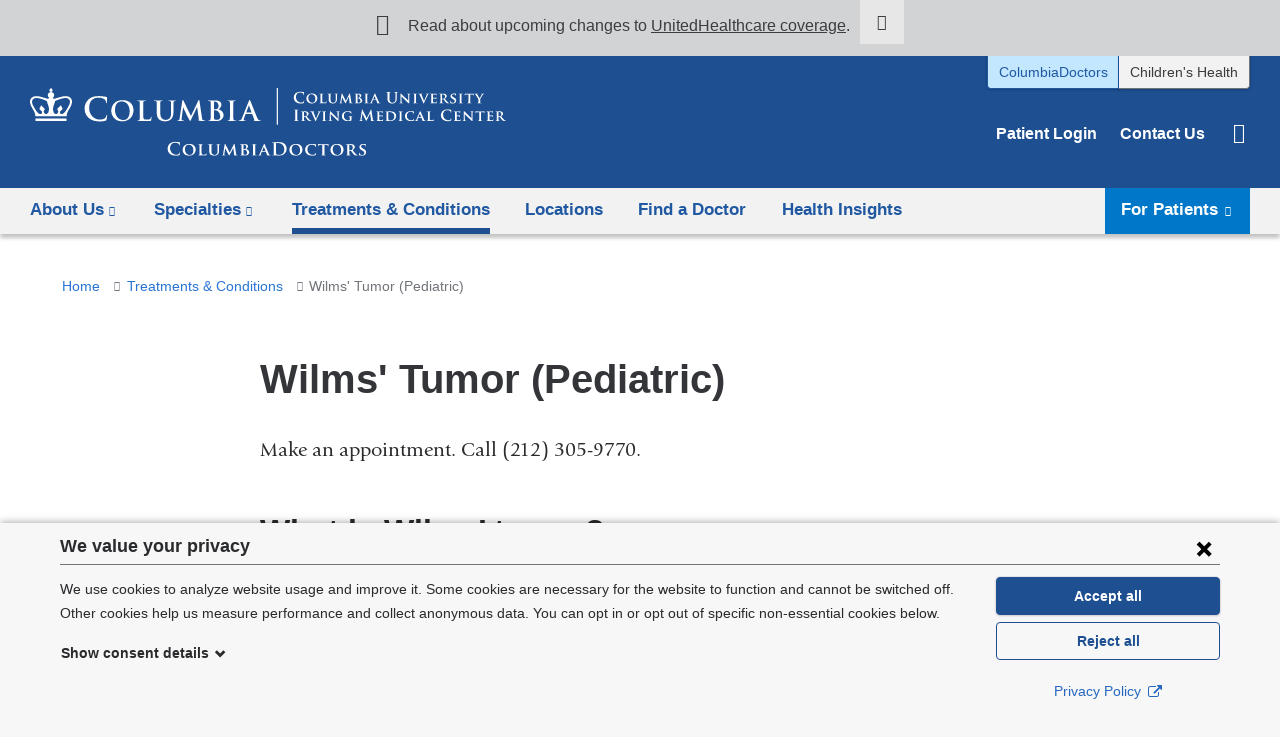

--- FILE ---
content_type: text/html; charset=utf-8
request_url: https://www.columbiadoctors.org/esi/panels_pane/cola_nuka%3A%3Apage_manager%7Csite_template__default%7Cce347f7d-9f65-4ec8-988e-868b03a0d957%3A%3Anew-593656ad-979d-4a30-9f6e-92725373b5e2/bm9kZS84Nzkx/CACHE%3DROLE
body_size: -240
content:
<section class="panel-pane pane-alert cb-alert cb-alert--notice"   id="cb-alert" data-key="7KZNEY026H-Bj8R1fvgYKDI95UFgBzDyhQ7Yj5IHi0o" aria-label="Site alert">
  
      
  
  <div class="cb-alert__wrapper"><div class="cb-alert__message"><p>Read about upcoming changes to <a href="https://www.nyp.org/unitedhealthcare" rel="nofollow" target="_blank" title="UnitedHealthcare Medicare Advantage coverage">UnitedHealthcare coverage</a>.&nbsp;</p></div>
</div>
  
  </section>


--- FILE ---
content_type: image/svg+xml
request_url: https://www.columbiadoctors.org/sites/default/files/logo-cd-desktop-white.svg?t8ec0l
body_size: 18080
content:
<svg xmlns="http://www.w3.org/2000/svg" id="TEMPLATE" viewBox="0 0 475.84 68.169" preserveAspectRatio="xMinYMax meet"><defs><style>.cls-1{fill:#fff;}</style></defs><g id="TEMPLATE_STARTER" data-name="TEMPLATE STARTER"><g id="C-H_NEW" data-name="C-H NEW"><path class="cls-1" d="M265.514,13.95a5.94,5.94,0,0,1-.238-8.4c.043-.047.088-.092.133-.137a6.544,6.544,0,0,1,4.739-1.59,14.925,14.925,0,0,1,2.175.15c.57.076,1.05.21,1.5.255.165.015.225.09.225.18,0,.12-.045.3-.075.825-.03.5-.015,1.32-.045,1.62-.015.225-.045.345-.18.345s-.15-.12-.15-.33a2.146,2.146,0,0,0-.585-1.38,4.483,4.483,0,0,0-3.045-.93,3.917,3.917,0,0,0-2.82.93,5.608,5.608,0,0,0,3.345,9.225c1.335,0,2.145-.15,2.745-.84a2.5,2.5,0,0,0,.51-.99c.045-.24.075-.3.195-.3s.135.1.135.225a14.3,14.3,0,0,1-.33,1.994.531.531,0,0,1-.39.436,8.681,8.681,0,0,1-2.7.345A7.494,7.494,0,0,1,265.514,13.95Z" transform="translate(0.003 0)"/><path class="cls-1" d="M276.3,10.545c0-2.175,1.53-4.994,5.534-4.994,3.33,0,5.4,1.844,5.4,4.769s-2.13,5.22-5.535,5.22C277.863,15.54,276.3,12.81,276.3,10.545Zm8.969.24c0-2.819-1.7-4.56-3.825-4.56-1.469,0-3.195.781-3.195,3.93,0,2.625,1.5,4.694,3.99,4.694C283.168,14.849,285.268,14.415,285.268,10.785Z" transform="translate(0.003 0)"/><path class="cls-1" d="M292.213,11.674c0,1.634,0,2.445.285,2.685.225.2.735.27,1.755.27.7,0,1.215-.015,1.545-.361a1.523,1.523,0,0,0,.33-.764c.015-.12.045-.2.15-.2s.12.136.12.286a9.71,9.71,0,0,1-.2,1.47c-.09.285-.15.345-.84.345-.945,0-1.71-.016-2.37-.045s-1.215-.03-1.755-.03c-.15,0-.435.015-.75.015s-.645.03-.915.03c-.165,0-.255-.045-.255-.135,0-.061.045-.135.21-.135a1.916,1.916,0,0,0,.465-.045c.27-.06.345-.3.39-.675.06-.54.06-1.545.06-2.715V9.42c0-1.935,0-2.3-.015-2.7-.03-.435-.15-.57-.57-.69a1.772,1.772,0,0,0-.435-.045q-.225,0-.225-.135c0-.089.09-.12.285-.12.615,0,1.455.031,1.815.031.315,0,1.395-.031,1.9-.031.2,0,.285.031.285.12s-.075.135-.24.135a2.9,2.9,0,0,0-.51.045c-.36.061-.465.24-.5.69-.03.4-.03.765-.03,2.7Z" transform="translate(0.003 0)"/><path class="cls-1" d="M298.6,9.42c0-1.935.015-2.3-.015-2.7-.03-.45-.15-.57-.57-.69a2.426,2.426,0,0,0-.51-.045q-.225,0-.225-.135c0-.089.09-.12.285-.12.705,0,1.59.031,1.98.031.33,0,1.215-.031,1.7-.031.195,0,.285.031.285.12s-.075.135-.21.135a1.83,1.83,0,0,0-.39.045c-.345.061-.45.24-.48.69-.03.4-.03.765-.03,2.7v1.785c0,1.86.36,2.58,1,3.09a2.8,2.8,0,0,0,3.435-.165c.735-.69.765-1.8.765-3.1v-1.6c0-1.935-.015-2.3-.03-2.7-.03-.435-.135-.57-.555-.69a2.276,2.276,0,0,0-.48-.045q-.225,0-.225-.135c0-.089.09-.12.27-.12.675,0,1.56.031,1.575.031.15,0,1.035-.031,1.545-.031.18,0,.27.031.27.12s-.075.135-.226.135a1.821,1.821,0,0,0-.389.045c-.361.061-.45.24-.48.69-.015.4-.03.765-.03,2.7V10.79c0,1.425-.15,2.925-1.26,3.84a4.111,4.111,0,0,1-2.79.915,4.562,4.562,0,0,1-3.015-.87,4.092,4.092,0,0,1-1.2-3.375Z" transform="translate(0.003 0)"/><path class="cls-1" d="M311.578,5.836c.03-.211.15-.33.255-.33.135,0,.225.059.4.4l3.54,7.05,3.54-7.14c.105-.21.225-.314.345-.314s.255.134.3.4l1.2,7.845c.12.8.24,1.14.645,1.259a2.58,2.58,0,0,0,.75.121c.12,0,.209.044.209.12,0,.105-.149.15-.344.15-.33,0-2.2-.045-2.73-.075-.315-.015-.39-.075-.39-.151,0-.059.06-.1.15-.134s.105-.18.06-.54L318.778,9h-.045L315.9,14.636c-.3.6-.375.721-.525.721s-.315-.255-.525-.645c-.315-.585-1.365-2.535-1.515-2.9-.1-.24-.885-1.785-1.32-2.67h-.045l-.63,4.92a4.3,4.3,0,0,0-.045.6c0,.24.18.33.4.375a2.269,2.269,0,0,0,.465.06c.12,0,.21.06.21.119,0,.121-.12.151-.315.151-.555,0-1.155-.045-1.395-.045s-.885.045-1.3.045c-.135,0-.24-.03-.24-.151,0-.059.075-.119.21-.119a2.386,2.386,0,0,0,.405-.03c.36-.045.48-.555.54-.975Z" transform="translate(0.003 0)"/><path class="cls-1" d="M325.678,9.42c0-1.935,0-2.3-.015-2.7-.03-.435-.15-.57-.57-.69a2.435,2.435,0,0,0-.525-.045c-.135,0-.225-.045-.225-.135s.1-.12.3-.12c.69,0,1.53.031,1.785.031.66,0,1.53-.031,1.98-.031,2.385,0,2.8,1.23,2.8,1.906a2.818,2.818,0,0,1-1.485,2.234,3.158,3.158,0,0,1,2.43,2.76c0,1.365-1.08,2.775-3.51,2.775-.15,0-.6-.016-1.05-.045s-.915-.03-1.125-.03c-.15,0-.435.015-.75.015s-.645.03-.915.03c-.165,0-.255-.045-.255-.135,0-.061.045-.135.21-.135a1.916,1.916,0,0,0,.465-.045c.27-.06.345-.3.39-.675.06-.54.06-1.545.06-2.715Zm1.71.21c0,.1.045.12.09.135a2.819,2.819,0,0,0,.615.045,1.719,1.719,0,0,0,1.035-.225,1.672,1.672,0,0,0,.6-1.35,1.77,1.77,0,0,0-1.608-1.917l-.042,0a3.393,3.393,0,0,0-.57.03c-.09.015-.12.076-.12.21Zm0,3.75c0,.84.045,1.1.465,1.259a2.417,2.417,0,0,0,.945.151,1.58,1.58,0,0,0,1.635-1.523,1.6,1.6,0,0,0-.015-.277,2.8,2.8,0,0,0-1.245-2.265,1.873,1.873,0,0,0-1.14-.33h-.57c-.045,0-.075.015-.075.09Z" transform="translate(0.003 0)"/><path class="cls-1" d="M335.429,9.42c0-1.935,0-2.3-.016-2.7-.03-.435-.165-.584-.45-.674a1.656,1.656,0,0,0-.48-.061c-.134,0-.21-.03-.21-.149,0-.075.1-.106.315-.106.5,0,1.4.031,1.77.031.33,0,1.185-.031,1.695-.031.165,0,.27.031.27.106,0,.119-.075.149-.21.149a1.83,1.83,0,0,0-.39.045c-.36.061-.465.24-.5.69-.03.4-.03.765-.03,2.7v2.25c0,1.23,0,2.25.06,2.79.045.344.135.54.525.6a5.079,5.079,0,0,0,.675.045c.15,0,.21.074.21.135,0,.09-.105.135-.255.135-.87,0-1.77-.045-2.13-.045-.3,0-1.2.045-1.724.045-.166,0-.255-.045-.255-.135,0-.061.045-.135.21-.135a1.9,1.9,0,0,0,.464-.045c.27-.06.345-.24.391-.615.06-.525.06-1.545.06-2.775Z" transform="translate(0.003 0)"/><path class="cls-1" d="M342.853,12.15c-.075,0-.089.015-.12.09l-.7,1.725a2.291,2.291,0,0,0-.2.78c0,.225.121.36.525.36h.195c.165,0,.2.06.2.135,0,.105-.075.135-.21.135-.435,0-1.05-.045-1.47-.045-.134,0-.84.045-1.53.045-.165,0-.24-.03-.24-.135,0-.075.046-.135.151-.135s.27-.015.389-.015c.6-.09.825-.48,1.1-1.125L344.387,6c.15-.36.255-.51.39-.51.195,0,.255.12.39.4.315.7,2.52,5.865,3.36,7.8.51,1.154.885,1.319,1.125,1.365a3.216,3.216,0,0,0,.5.045q.18,0,.18.135c0,.105-.075.135-.57.135-.465,0-1.425,0-2.535-.03-.24-.015-.39-.015-.39-.105s.03-.12.165-.135a.2.2,0,0,0,.135-.249.275.275,0,0,0-.015-.036l-1.02-2.58a.125.125,0,0,0-.135-.09Zm2.82-.7c.06,0,.075-.03.06-.075l-1.245-3.194c-.015-.045-.03-.121-.06-.121s-.06.076-.075.121l-1.274,3.179c-.031.06,0,.09.044.09Z" transform="translate(0.003 0)"/><path class="cls-1" d="M357.418,8.386c0-2.281,0-2.7-.029-3.181-.031-.51-.151-.75-.645-.855a3.018,3.018,0,0,0-.585-.045c-.165,0-.256-.03-.256-.134s.1-.136.33-.136c.8,0,1.741.045,2.19.045.36,0,1.305-.045,1.845-.045.225,0,.33.03.33.136s-.09.134-.24.134a2.269,2.269,0,0,0-.435.045c-.4.076-.525.33-.555.855-.03.48-.03.9-.03,3.181v2.1c0,2.175.435,3.09,1.17,3.69a2.773,2.773,0,0,0,1.875.615,2.939,2.939,0,0,0,2.07-.81c.825-.825.87-2.175.87-3.719V8.387c0-2.281,0-2.7-.03-3.181-.03-.51-.15-.75-.646-.855a2.863,2.863,0,0,0-.539-.045c-.165,0-.256-.03-.256-.134s.106-.136.316-.136c.765,0,1.71.045,1.725.045.18,0,1.125-.045,1.709-.045.211,0,.316.03.316.136s-.09.134-.271.134a2.259,2.259,0,0,0-.434.045c-.4.076-.525.33-.555.855-.03.48-.03.9-.03,3.181v1.6c0,1.665-.165,3.435-1.425,4.515a4.477,4.477,0,0,1-3.12,1.08,4.826,4.826,0,0,1-3.33-1.035c-.765-.69-1.335-1.8-1.335-3.975Z" transform="translate(0.003 0)"/><path class="cls-1" d="M371.518,13.635c.03.99.2,1.29.45,1.379a2.209,2.209,0,0,0,.69.091c.15,0,.225.06.225.135,0,.105-.12.135-.3.135-.856,0-1.47-.045-1.71-.045-.12,0-.75.045-1.425.045-.18,0-.3-.015-.3-.135,0-.075.091-.135.211-.135a2.745,2.745,0,0,0,.6-.06c.346-.09.391-.435.4-1.545l.12-7.56c0-.255.09-.434.225-.434.165,0,.346.194.57.42.164.165,2.145,2.189,4.065,4.064.9.885,2.655,2.685,2.849,2.865h.061l-.135-5.67c-.016-.78-.135-1-.45-1.125a2.237,2.237,0,0,0-.691-.075c-.164,0-.209-.059-.209-.135,0-.1.135-.12.33-.12.69,0,1.4.031,1.68.031.15,0,.645-.031,1.289-.031.18,0,.3.015.3.12,0,.076-.075.135-.226.135a1.348,1.348,0,0,0-.4.045c-.359.106-.465.33-.479,1.05l-.15,8.04c0,.285-.105.405-.211.405a.789.789,0,0,1-.539-.27c-.826-.765-2.475-2.34-3.855-3.675-1.44-1.38-2.835-2.925-3.09-3.15h-.045Z" transform="translate(0.003 0)"/><path class="cls-1" d="M384.063,9.42c0-1.935,0-2.3-.015-2.7-.03-.435-.165-.584-.45-.674a1.667,1.667,0,0,0-.481-.061c-.135,0-.209-.03-.209-.149,0-.075.1-.106.315-.106.5,0,1.394.031,1.769.031.33,0,1.186-.031,1.7-.031.165,0,.269.031.269.106,0,.119-.074.149-.209.149a1.832,1.832,0,0,0-.391.045c-.359.061-.464.24-.494.69-.031.4-.031.765-.031,2.7v2.25c0,1.23,0,2.25.061,2.79.045.344.134.54.525.6a4.917,4.917,0,0,0,.675.045c.149,0,.21.074.21.135,0,.09-.106.135-.255.135-.87,0-1.771-.045-2.13-.045-.3,0-1.2.045-1.725.045-.166,0-.255-.045-.255-.135,0-.061.044-.135.21-.135a1.916,1.916,0,0,0,.465-.045c.27-.06.344-.24.39-.615.06-.525.06-1.545.06-2.775Z" transform="translate(0.003 0)"/><path class="cls-1" d="M389.668,6.974c-.3-.7-.5-.825-.976-.945a2.285,2.285,0,0,0-.509-.045c-.12,0-.15-.059-.15-.135,0-.105.135-.12.329-.12.7,0,1.455.031,1.92.031.33,0,1.021-.031,1.681-.031.165,0,.315.031.315.12s-.09.135-.211.135a.97.97,0,0,0-.509.09.279.279,0,0,0-.135.255,3.643,3.643,0,0,0,.3.96L393.942,13h.045c.571-1.32,2.266-5.43,2.58-6.27a1.74,1.74,0,0,0,.12-.465c0-.134-.059-.179-.179-.224a1.986,1.986,0,0,0-.526-.061c-.12,0-.224-.045-.224-.135s.12-.12.375-.12c.659,0,1.245.031,1.409.031.225,0,.841-.031,1.245-.031.165,0,.271.031.271.12s-.076.135-.21.135a1.047,1.047,0,0,0-.646.151c-.165.12-.345.314-.689,1.125-.526,1.2-.871,1.889-1.59,3.449-.84,1.86-1.455,3.255-1.756,3.9-.329.735-.449.93-.629.93s-.285-.165-.541-.765Z" transform="translate(0.003 0)"/><path class="cls-1" d="M401.218,9.42c0-1.935,0-2.3-.016-2.7-.029-.435-.149-.57-.569-.69a2.444,2.444,0,0,0-.526-.045c-.134,0-.224-.045-.224-.135s.1-.12.3-.12c.689,0,1.53.031,1.9.031.42,0,3.345.014,3.6,0a4.68,4.68,0,0,0,.555-.076,1.729,1.729,0,0,1,.21-.06c.075,0,.09.06.09.12a5.871,5.871,0,0,0-.105.825c-.015.135-.045.691-.075.84-.014.06-.045.21-.15.21s-.105-.06-.105-.165a1.178,1.178,0,0,0-.09-.465c-.1-.225-.209-.4-.87-.465-.224-.03-1.8-.059-2.07-.059-.06,0-.09.045-.09.119v3.15c0,.075.016.135.09.135.3,0,2.01,0,2.311-.03a1.036,1.036,0,0,0,.629-.2c.1-.09.15-.165.21-.165a.121.121,0,0,1,.1.135c0,.075-.029.285-.1.93-.03.255-.06.765-.06.855s-.015.285-.135.285c-.09,0-.12-.045-.12-.105-.015-.135-.015-.3-.045-.465-.075-.255-.24-.45-.734-.5-.241-.03-1.741-.06-2.071-.06-.059,0-.075.06-.075.135v1.02c0,.435-.014,1.515,0,1.89.03.87.436,1.065,1.785,1.065a3.572,3.572,0,0,0,1.245-.165c.331-.15.48-.42.57-.945.03-.135.06-.2.15-.2.106,0,.12.165.12.3a8.687,8.687,0,0,1-.179,1.41c-.091.33-.21.33-.7.33-.991,0-1.786-.016-2.431-.045s-1.14-.03-1.529-.03c-.151,0-.436.015-.75.015s-.646.03-.915.03c-.165,0-.255-.045-.255-.135,0-.061.045-.135.21-.135a1.9,1.9,0,0,0,.464-.045c.27-.06.345-.3.39-.675.061-.54.061-1.545.061-2.715Z" transform="translate(0.003 0)"/><path class="cls-1" d="M410.308,9.42c0-1.935,0-2.3-.016-2.7-.029-.435-.15-.57-.569-.69a2.439,2.439,0,0,0-.526-.045c-.135,0-.224-.045-.224-.135s.1-.12.3-.12c.69,0,1.531.031,1.8.031.45,0,1.651-.031,2.055-.031a4.615,4.615,0,0,1,2.5.54,2.23,2.23,0,0,1,.93,1.755c0,.945-.54,1.785-1.83,2.82,1.17,1.44,2.1,2.595,2.9,3.39a2.479,2.479,0,0,0,1.41.84,1.226,1.226,0,0,0,.314.03.152.152,0,0,1,.166.135c0,.105-.09.135-.255.135H418a2.867,2.867,0,0,1-1.44-.255,5.968,5.968,0,0,1-1.8-1.875c-.525-.69-1.079-1.545-1.245-1.74a.3.3,0,0,0-.24-.09l-1.184-.03a.1.1,0,0,0-.106.094v.191c0,1.185.015,2.175.075,2.715.045.375.105.615.51.675a4.969,4.969,0,0,0,.645.045.152.152,0,0,1,.165.135c0,.09-.1.135-.27.135-.764,0-1.86-.045-2.054-.045-.255,0-1.1.045-1.621.045-.165,0-.254-.045-.254-.135,0-.061.044-.135.209-.135a1.916,1.916,0,0,0,.465-.045c.27-.06.345-.3.39-.675.061-.54.061-1.545.061-2.715Zm1.679.99c0,.135.03.18.12.226a3.627,3.627,0,0,0,1,.119,1.324,1.324,0,0,0,.93-.21,2.155,2.155,0,0,0,.855-1.89,2,2,0,0,0-1.717-2.248,2.19,2.19,0,0,0-.292-.017,4.86,4.86,0,0,0-.781.045.157.157,0,0,0-.12.18Z" transform="translate(0.003 0)"/><path class="cls-1" d="M420.4,15.21c-.21-.09-.255-.15-.255-.435,0-.69.061-1.485.076-1.7,0-.195.06-.33.165-.33s.134.12.134.21a2.351,2.351,0,0,0,.12.66,2.043,2.043,0,0,0,2.1,1.26,1.654,1.654,0,0,0,1.82-1.47q.007-.075.009-.15c0-.555-.135-1.11-1.3-1.8l-.764-.45c-1.561-.915-2.07-1.77-2.07-2.9,0-1.56,1.5-2.564,3.33-2.564a7.837,7.837,0,0,1,1.875.21c.12.029.179.075.179.165,0,.165-.045.524-.045,1.529,0,.27-.059.405-.165.405-.09,0-.134-.075-.134-.224a1.433,1.433,0,0,0-.345-.84,1.772,1.772,0,0,0-1.471-.6c-.944,0-1.8.5-1.8,1.365,0,.571.21,1.02,1.4,1.68l.54.3c1.739.96,2.279,1.935,2.279,3.09a2.719,2.719,0,0,1-1.319,2.384,3.846,3.846,0,0,1-2.205.526A5.621,5.621,0,0,1,420.4,15.21Z" transform="translate(0.003 0)"/><path class="cls-1" d="M429.673,9.42c0-1.935,0-2.3-.016-2.7-.029-.435-.165-.584-.449-.674a1.663,1.663,0,0,0-.481-.061c-.134,0-.21-.03-.21-.149,0-.075.106-.106.316-.106.494,0,1.394.031,1.769.031.331,0,1.185-.031,1.7-.031.165,0,.269.031.269.106,0,.119-.075.149-.21.149a1.821,1.821,0,0,0-.389.045c-.361.061-.465.24-.5.69-.031.4-.031.765-.031,2.7v2.25c0,1.23,0,2.25.061,2.79.045.344.135.54.524.6a5.079,5.079,0,0,0,.675.045c.15,0,.21.074.21.135,0,.09-.1.135-.255.135-.87,0-1.769-.045-2.13-.045-.3,0-1.2.045-1.724.045-.165,0-.255-.045-.255-.135,0-.061.045-.135.21-.135a1.916,1.916,0,0,0,.465-.045c.269-.06.344-.24.389-.615.061-.525.061-1.545.061-2.775Z" transform="translate(0.003 0)"/><path class="cls-1" d="M438.282,6.511l-1.965.044c-.765.015-1.08.105-1.275.39a1.517,1.517,0,0,0-.225.436c-.03.1-.06.164-.15.164s-.12-.075-.12-.21c0-.21.255-1.44.285-1.545.03-.165.075-.239.15-.239.1,0,.24.1.57.149a12.382,12.382,0,0,0,1.32.061h5.354a5.768,5.768,0,0,0,.9-.061c.21-.029.314-.06.359-.06.091,0,.106.076.106.27,0,.27-.031,1.215-.031,1.545-.014.136-.044.21-.12.21-.1,0-.134-.06-.149-.255l-.016-.135c-.029-.33-.375-.72-1.559-.735l-1.665-.029v5.163c0,1.17.015,2.175.075,2.73.045.36.12.6.51.66a5.064,5.064,0,0,0,.674.045c.151,0,.21.074.21.135,0,.09-.1.135-.254.135-.871,0-1.755-.045-2.13-.045-.3,0-1.2.045-1.725.045-.165,0-.255-.045-.255-.135,0-.061.045-.135.21-.135a1.863,1.863,0,0,0,.465-.045c.269-.06.345-.3.39-.675.06-.54.06-1.545.06-2.715Z" transform="translate(0.003 0)"/><path class="cls-1" d="M448.271,12.06a2.552,2.552,0,0,0-.3-1.335c-.09-.2-1.891-3-2.356-3.674a2.912,2.912,0,0,0-.854-.9,1.305,1.305,0,0,0-.555-.165c-.106,0-.195-.045-.195-.135s.089-.12.255-.12c.224,0,1.214.031,1.649.031.285,0,.9-.031,1.5-.031.12,0,.195.031.195.12s-.09.1-.3.165c-.105.031-.179.09-.179.2a.972.972,0,0,0,.165.434c.239.39,1.965,3.375,2.189,3.735.165-.3,1.77-3.03,1.965-3.42a1.685,1.685,0,0,0,.195-.675c0-.12-.06-.239-.285-.285-.12-.03-.24-.045-.24-.15,0-.089.075-.12.226-.12.434,0,.9.031,1.289.031.285,0,1.155-.031,1.41-.031.15,0,.24.031.24.106s-.105.149-.255.149a1.612,1.612,0,0,0-.57.151,1.763,1.763,0,0,0-.69.6,42.9,42.9,0,0,0-2.565,4.08,2.988,2.988,0,0,0-.165,1.275v1.02c0,.21,0,.735.03,1.275.03.375.151.615.54.675a5.2,5.2,0,0,0,.66.045c.15,0,.225.074.225.135,0,.09-.1.135-.285.135-.824,0-1.71-.045-2.069-.045-.331,0-1.215.045-1.71.045-.181,0-.286-.03-.286-.135,0-.061.06-.135.21-.135a2.021,2.021,0,0,0,.465-.045c.271-.06.375-.3.4-.675.045-.54.045-1.065.045-1.275Z" transform="translate(0.003 0)"/><path class="cls-1" d="M265.288,26.136c0-2.281,0-2.7-.03-3.181-.03-.51-.179-.765-.51-.84a2.135,2.135,0,0,0-.54-.06c-.149,0-.239-.03-.239-.15,0-.09.119-.12.36-.12.569,0,1.514.045,1.949.045.375,0,1.26-.045,1.83-.045.195,0,.315.03.315.12,0,.12-.09.15-.239.15a2.631,2.631,0,0,0-.451.045c-.4.076-.525.33-.555.855-.03.48-.03.9-.03,3.181v2.638c0,1.455,0,2.64.06,3.285.045.405.15.675.6.735a6.293,6.293,0,0,0,.764.06c.165,0,.24.045.24.119,0,.106-.12.151-.285.151-.99,0-1.935-.045-2.34-.045-.345,0-1.29.045-1.89.045-.2,0-.3-.045-.3-.151,0-.074.061-.119.241-.119a2.447,2.447,0,0,0,.539-.06c.3-.06.39-.315.435-.75.075-.63.075-1.815.075-3.27Z" transform="translate(0.003 0)"/><path class="cls-1" d="M272.219,27.174c0-1.935,0-2.3-.015-2.7-.031-.435-.15-.57-.571-.69a2.435,2.435,0,0,0-.525-.045c-.134,0-.224-.045-.224-.135s.1-.12.3-.12c.689,0,1.529.031,1.8.031.451,0,1.65-.031,2.055-.031a4.615,4.615,0,0,1,2.5.54,2.23,2.23,0,0,1,.93,1.755c0,.945-.54,1.785-1.83,2.82,1.17,1.44,2.1,2.595,2.895,3.39a2.479,2.479,0,0,0,1.41.84,1.191,1.191,0,0,0,.315.03.152.152,0,0,1,.165.135c0,.1-.09.135-.255.135h-1.26a2.867,2.867,0,0,1-1.44-.255,5.968,5.968,0,0,1-1.8-1.875c-.525-.69-1.08-1.545-1.245-1.74a.3.3,0,0,0-.24-.09L274,29.139a.1.1,0,0,0-.105.1v.19c0,1.185.015,2.175.076,2.715.044.375.1.615.509.675a4.969,4.969,0,0,0,.645.045.152.152,0,0,1,.165.135c0,.09-.1.135-.27.135-.765,0-1.86-.045-2.055-.045-.255,0-1.095.045-1.619.045-.165,0-.255-.045-.255-.135,0-.061.045-.135.21-.135a1.9,1.9,0,0,0,.464-.045c.27-.06.345-.3.391-.675.06-.54.06-1.545.06-2.715Zm1.679.99c0,.135.03.18.12.226a3.627,3.627,0,0,0,1,.119,1.324,1.324,0,0,0,.93-.21,2.155,2.155,0,0,0,.855-1.89,2,2,0,0,0-1.717-2.248,2.049,2.049,0,0,0-.293-.017,4.841,4.841,0,0,0-.78.045.157.157,0,0,0-.12.18Z" transform="translate(0.003 0)"/><path class="cls-1" d="M281.639,24.725c-.3-.7-.5-.825-.976-.945a2.285,2.285,0,0,0-.509-.045c-.12,0-.15-.059-.15-.135,0-.105.135-.12.329-.12.7,0,1.455.031,1.92.031.33,0,1.02-.031,1.681-.031.165,0,.314.031.314.12s-.089.135-.21.135a.975.975,0,0,0-.51.09.279.279,0,0,0-.135.255,3.719,3.719,0,0,0,.3.96l2.22,5.715h.045c.57-1.32,2.265-5.43,2.58-6.27a1.779,1.779,0,0,0,.12-.465c0-.134-.06-.179-.18-.224a1.979,1.979,0,0,0-.525-.061c-.12,0-.225-.045-.225-.135s.12-.12.375-.12c.66,0,1.245.031,1.41.031.225,0,.84-.031,1.245-.031.165,0,.27.031.27.12s-.075.135-.21.135a1.044,1.044,0,0,0-.645.151c-.165.12-.345.314-.69,1.125-.525,1.2-.87,1.889-1.59,3.449-.84,1.86-1.455,3.255-1.755,3.9-.329.735-.45.93-.63.93s-.284-.165-.54-.765Z" transform="translate(0.003 0)"/><path class="cls-1" d="M293.188,27.174c0-1.935,0-2.3-.015-2.7-.03-.435-.165-.584-.45-.674a1.656,1.656,0,0,0-.48-.061c-.135,0-.21-.03-.21-.149,0-.075.1-.106.315-.106.5,0,1.4.031,1.77.031.33,0,1.185-.031,1.695-.031.165,0,.27.031.27.106,0,.119-.075.149-.21.149a1.83,1.83,0,0,0-.39.045c-.36.061-.465.24-.5.69-.03.4-.03.765-.03,2.7v2.25c0,1.23,0,2.25.06,2.79.045.344.135.54.525.6a5.079,5.079,0,0,0,.675.045c.15,0,.21.074.21.135,0,.09-.105.135-.255.135-.87,0-1.77-.045-2.13-.045-.3,0-1.2.045-1.725.045-.165,0-.255-.045-.255-.135,0-.061.045-.135.21-.135a1.916,1.916,0,0,0,.465-.045c.27-.06.345-.24.39-.615.06-.525.06-1.545.06-2.775Z" transform="translate(0.003 0)"/><path class="cls-1" d="M300.868,31.385c.03.99.195,1.29.45,1.379a2.209,2.209,0,0,0,.69.091c.15,0,.225.06.225.135,0,.1-.12.135-.3.135-.855,0-1.47-.045-1.71-.045-.12,0-.75.045-1.425.045-.18,0-.3-.015-.3-.135,0-.075.09-.135.21-.135a2.745,2.745,0,0,0,.6-.06c.345-.09.39-.435.4-1.545l.12-7.56c0-.255.09-.434.225-.434.165,0,.345.194.57.42.165.165,2.145,2.189,4.065,4.064.9.885,2.655,2.685,2.85,2.865h.06l-.135-5.67c-.015-.78-.135-1-.45-1.125a2.23,2.23,0,0,0-.69-.075c-.165,0-.21-.059-.21-.135,0-.105.135-.12.33-.12.69,0,1.4.031,1.68.031.15,0,.645-.031,1.29-.031.18,0,.3.015.3.12,0,.076-.076.135-.225.135a1.317,1.317,0,0,0-.4.045c-.36.106-.465.33-.48,1.05l-.15,8.04c0,.285-.1.405-.21.405a.789.789,0,0,1-.54-.27c-.825-.765-2.475-2.34-3.855-3.675-1.44-1.38-2.835-2.925-3.09-3.15h-.045Z" transform="translate(0.003 0)"/><path class="cls-1" d="M321.312,32.274c0,.345,0,.36-.164.45a7.944,7.944,0,0,1-3.225.57c-3.24,0-6.105-1.47-6.105-5a4.72,4.72,0,0,1,2.31-4.17,6.611,6.611,0,0,1,3.555-.824,14.922,14.922,0,0,1,2.34.21q.522.093,1.05.134c.15.015.18.06.18.151a17.131,17.131,0,0,0-.09,2.1c0,.2-.075.285-.18.285s-.12-.06-.135-.165a1.693,1.693,0,0,0-.45-1.049,4.088,4.088,0,0,0-2.865-.976,3.408,3.408,0,0,0-3.765,3.855,4.424,4.424,0,0,0,4.1,4.732,4.3,4.3,0,0,0,.5.008,2.152,2.152,0,0,0,.93-.135.421.421,0,0,0,.255-.45V30.83c0-.63,0-1.11-.015-1.5-.015-.435-.15-.57-.57-.69a2.426,2.426,0,0,0-.51-.045c-.12,0-.21-.06-.21-.135,0-.105.1-.12.285-.12.69,0,1.635.03,2.025.03.42,0,1.11-.03,1.545-.03.179,0,.27.015.27.12a.154.154,0,0,1-.165.135,1.819,1.819,0,0,0-.36.045c-.361.06-.5.24-.51.69-.016.39-.016.9-.016,1.53Z" transform="translate(0.003 0)"/><path class="cls-1" d="M331.857,21.966c.046-.255.136-.391.256-.391s.21.075.4.466l4.1,8.339,4.08-8.445c.12-.24.2-.36.33-.36s.225.15.27.466l1.365,9.179c.135.945.285,1.379.735,1.515a3,3,0,0,0,.93.15c.135,0,.24.015.24.105,0,.12-.18.165-.39.165-.375,0-2.445-.03-3.045-.075-.345-.03-.435-.075-.435-.165s.06-.12.165-.165c.09-.03.135-.225.075-.645l-.9-6.525h-.06L336.7,32.27c-.346.7-.421.84-.556.84s-.285-.3-.525-.75c-.359-.69-1.544-2.985-1.725-3.405-.134-.315-1.034-2.085-1.56-3.21h-.059l-.781,5.85a6.062,6.062,0,0,0-.044.7c0,.285.194.42.45.48a2.9,2.9,0,0,0,.63.075c.12,0,.225.03.225.1,0,.135-.136.165-.361.165-.63,0-1.3-.045-1.574-.045s-1,.045-1.485.045c-.15,0-.27-.03-.27-.165,0-.075.09-.1.24-.1a1.894,1.894,0,0,0,.45-.045c.42-.09.54-.675.614-1.185Z" transform="translate(0.003 0)"/><path class="cls-1" d="M347.4,27.174c0-1.935,0-2.3-.014-2.7-.031-.435-.15-.57-.571-.69a2.421,2.421,0,0,0-.524-.045c-.135,0-.225-.045-.225-.135s.105-.12.3-.12c.69,0,1.529.031,1.9.031.42,0,3.345.014,3.6,0,.239-.016.449-.061.554-.076a1.729,1.729,0,0,1,.21-.06c.075,0,.091.06.091.12a5.581,5.581,0,0,0-.1.825c-.016.135-.046.691-.076.84-.015.06-.045.21-.15.21-.089,0-.1-.06-.1-.165a1.193,1.193,0,0,0-.091-.465c-.105-.225-.21-.4-.869-.465-.226-.03-1.8-.059-2.07-.059-.06,0-.091.045-.091.119v3.15c0,.075.016.135.091.135.3,0,2.009,0,2.309-.03a1.037,1.037,0,0,0,.63-.2c.106-.09.151-.165.211-.165a.122.122,0,0,1,.105.135c0,.075-.031.285-.105.93-.031.255-.06.765-.06.855s-.016.285-.136.285c-.09,0-.12-.045-.12-.105-.014-.135-.014-.3-.045-.465-.074-.255-.239-.45-.735-.5-.239-.03-1.739-.06-2.069-.06-.06,0-.076.06-.076.135v1.02c0,.435-.014,1.515,0,1.89.031.87.435,1.065,1.786,1.065a3.566,3.566,0,0,0,1.244-.165c.33-.15.481-.42.57-.945.03-.135.061-.2.15-.2.105,0,.121.165.121.3a8.474,8.474,0,0,1-.181,1.41c-.09.33-.21.33-.7.33-.989,0-1.784-.016-2.429-.045s-1.141-.03-1.53-.03c-.151,0-.435.015-.75.015s-.645.03-.915.03c-.165,0-.255-.045-.255-.135,0-.061.045-.135.21-.135a1.911,1.911,0,0,0,.465-.045c.27-.06.344-.3.39-.675.059-.54.059-1.545.059-2.715Z" transform="translate(0.003 0)"/><path class="cls-1" d="M356.487,27.174c0-1.935,0-2.3-.014-2.7-.031-.435-.15-.57-.571-.69a2.435,2.435,0,0,0-.525-.045c-.134,0-.224-.045-.224-.135s.1-.12.3-.12c.689,0,1.529.031,1.9.031.406,0,1.35-.031,2.145-.031,1.65,0,3.87,0,5.309,1.455a4.46,4.46,0,0,1,1.247,3.24,4.943,4.943,0,0,1-1.441,3.555,6.155,6.155,0,0,1-4.425,1.5c-.48,0-1.05-.045-1.574-.075-.526-.045-1.006-.075-1.335-.075-.151,0-.435.015-.75.015s-.645.03-.915.03c-.165,0-.255-.045-.255-.135,0-.061.045-.135.21-.135a1.962,1.962,0,0,0,.465-.045c.27-.06.344-.3.39-.675.059-.54.059-1.545.059-2.715Zm1.77,1.41c0,1.35.015,2.325.031,2.58a2.3,2.3,0,0,0,.149.9c.165.24.69.51,1.726.51a4.16,4.16,0,0,0,2.879-.87,3.894,3.894,0,0,0,1.125-3.165,4.151,4.151,0,0,0-1.23-3.18,5.327,5.327,0,0,0-3.69-1.215,2.834,2.834,0,0,0-.81.09.224.224,0,0,0-.165.255c-.015.435-.015,1.485-.015,2.49Z" transform="translate(0.003 0)"/><path class="cls-1" d="M369.553,27.174c0-1.935,0-2.3-.015-2.7-.031-.435-.166-.584-.451-.674a1.656,1.656,0,0,0-.48-.061c-.134,0-.21-.03-.21-.149,0-.075.106-.106.315-.106.5,0,1.4.031,1.77.031.33,0,1.185-.031,1.7-.031.166,0,.27.031.27.106,0,.119-.075.149-.21.149a1.83,1.83,0,0,0-.39.045c-.36.061-.465.24-.5.69-.03.4-.03.765-.03,2.7v2.25c0,1.23,0,2.25.06,2.79.045.344.135.54.525.6a5.094,5.094,0,0,0,.676.045c.149,0,.209.074.209.135,0,.09-.1.135-.254.135-.871,0-1.771-.045-2.131-.045-.3,0-1.2.045-1.724.045-.166,0-.255-.045-.255-.135,0-.061.045-.135.21-.135a1.9,1.9,0,0,0,.464-.045c.27-.06.345-.24.391-.615.06-.525.06-1.545.06-2.775Z" transform="translate(0.003 0)"/><path class="cls-1" d="M376.468,31.91a4.922,4.922,0,0,1-.408-6.949q.144-.162.3-.311a5.952,5.952,0,0,1,4.186-1.349,13.557,13.557,0,0,1,1.92.134c.494.076.929.165,1.319.21.15.015.2.075.2.151,0,.1-.03.255-.059.7-.031.42-.031,1.125-.045,1.381-.016.179-.061.314-.181.314-.1,0-.135-.1-.135-.269a1.8,1.8,0,0,0-.51-1.186,3.734,3.734,0,0,0-2.549-.75,3.554,3.554,0,0,0-2.49.72,4.135,4.135,0,0,0-1.215,3.315,4.253,4.253,0,0,0,4.026,4.467l.083,0c1.17,0,1.815-.09,2.34-.675a2.063,2.063,0,0,0,.45-.855c.03-.2.06-.255.165-.255s.151.12.151.225a11.321,11.321,0,0,1-.286,1.695.446.446,0,0,1-.345.375,7.745,7.745,0,0,1-2.385.285A6.775,6.775,0,0,1,376.468,31.91Z" transform="translate(0.003 0)"/><path class="cls-1" d="M388.152,29.9c-.075,0-.09.015-.12.09l-.7,1.725a2.319,2.319,0,0,0-.195.78c0,.225.121.36.525.36h.195c.165,0,.2.06.2.135,0,.1-.076.135-.211.135-.435,0-1.05-.045-1.47-.045-.135,0-.84.045-1.53.045-.164,0-.24-.03-.24-.135a.131.131,0,0,1,.126-.136.1.1,0,0,1,.024,0c.12,0,.27-.015.391-.015.6-.09.824-.48,1.094-1.125l3.451-7.965c.149-.36.253-.51.389-.51.2,0,.255.12.39.405.315.7,2.519,5.865,3.36,7.8.51,1.154.885,1.319,1.124,1.365a3.216,3.216,0,0,0,.5.045c.119,0,.18.045.18.135s-.075.135-.57.135c-.465,0-1.425,0-2.535-.03-.241-.015-.39-.015-.39-.1s.03-.12.165-.135a.2.2,0,0,0,.135-.249.275.275,0,0,0-.015-.036l-1.02-2.58a.125.125,0,0,0-.135-.09Zm2.82-.7c.06,0,.076-.03.06-.075l-1.245-3.194c-.015-.045-.03-.121-.06-.121s-.06.076-.075.121l-1.274,3.179c-.031.06,0,.09.045.09Z" transform="translate(0.003 0)"/><path class="cls-1" d="M399.582,29.42c0,1.634,0,2.445.285,2.685.225.2.735.27,1.755.27.7,0,1.215-.015,1.545-.361a1.523,1.523,0,0,0,.33-.764c.015-.12.045-.2.15-.2s.12.136.12.286a9.71,9.71,0,0,1-.2,1.47c-.09.285-.15.345-.84.345-.945,0-1.71-.016-2.37-.045s-1.215-.03-1.755-.03c-.15,0-.435.015-.75.015s-.645.03-.915.03c-.165,0-.255-.045-.255-.135,0-.061.045-.135.21-.135a1.916,1.916,0,0,0,.465-.045c.27-.06.345-.3.391-.675.059-.54.059-1.545.059-2.715V27.174c0-1.935,0-2.3-.014-2.7-.031-.435-.151-.57-.571-.69a1.772,1.772,0,0,0-.435-.045q-.225,0-.225-.135c0-.089.09-.12.285-.12.616,0,1.456.031,1.815.031.315,0,1.4-.031,1.9-.031.2,0,.285.031.285.12s-.075.135-.24.135a2.9,2.9,0,0,0-.51.045c-.36.061-.465.24-.5.69-.03.4-.03.765-.03,2.7Z" transform="translate(0.003 0)"/><path class="cls-1" d="M412.616,31.7a5.942,5.942,0,0,1-.232-8.4q.065-.069.132-.135a6.544,6.544,0,0,1,4.739-1.59,14.925,14.925,0,0,1,2.175.15c.57.076,1.05.21,1.5.255.165.015.225.09.225.18,0,.12-.045.3-.075.825-.03.5-.015,1.32-.045,1.62-.014.225-.045.345-.18.345s-.15-.12-.15-.33a2.146,2.146,0,0,0-.585-1.38,4.483,4.483,0,0,0-3.045-.93,3.911,3.911,0,0,0-2.819.93,5.6,5.6,0,0,0,3.345,9.225c1.335,0,2.144-.15,2.744-.84a2.483,2.483,0,0,0,.51-.99c.045-.24.075-.3.2-.3s.136.1.136.225a14.3,14.3,0,0,1-.331,1.994.531.531,0,0,1-.39.436,8.677,8.677,0,0,1-2.7.345A7.5,7.5,0,0,1,412.616,31.7Z" transform="translate(0.003 0)"/><path class="cls-1" d="M424.842,27.174c0-1.935,0-2.3-.016-2.7-.029-.435-.149-.57-.569-.69a2.439,2.439,0,0,0-.526-.045c-.134,0-.224-.045-.224-.135s.1-.12.3-.12c.689,0,1.53.031,1.9.031.42,0,3.345.014,3.6,0a4.68,4.68,0,0,0,.555-.076,1.931,1.931,0,0,1,.21-.06c.075,0,.09.06.09.12a5.871,5.871,0,0,0-.1.825c-.015.135-.044.691-.075.84-.014.06-.045.21-.15.21s-.105-.06-.105-.165a1.177,1.177,0,0,0-.089-.465c-.106-.225-.21-.4-.871-.465-.224-.03-1.8-.059-2.07-.059-.059,0-.09.045-.09.119v3.15c0,.075.016.135.09.135.3,0,2.01,0,2.311-.03a1.043,1.043,0,0,0,.63-.2c.1-.09.149-.165.209-.165a.121.121,0,0,1,.105.135c0,.075-.029.285-.105.93-.03.255-.06.765-.06.855s-.015.285-.135.285c-.09,0-.12-.045-.12-.105-.015-.135-.015-.3-.045-.465-.075-.255-.24-.45-.734-.5-.24-.03-1.74-.06-2.071-.06-.059,0-.075.06-.075.135v1.02c0,.435-.014,1.515,0,1.89.031.87.436,1.065,1.785,1.065a3.577,3.577,0,0,0,1.246-.165c.33-.15.479-.42.569-.945.03-.135.06-.2.15-.2.106,0,.12.165.12.3a8.687,8.687,0,0,1-.179,1.41c-.091.33-.21.33-.7.33-.991,0-1.786-.016-2.431-.045s-1.14-.03-1.529-.03c-.151,0-.436.015-.75.015s-.646.03-.915.03c-.165,0-.255-.045-.255-.135,0-.061.045-.135.21-.135a1.967,1.967,0,0,0,.465-.045c.269-.06.344-.3.389-.675.061-.54.061-1.545.061-2.715Z" transform="translate(0.003 0)"/><path class="cls-1" d="M434.757,31.385c.029.99.194,1.29.449,1.379a2.209,2.209,0,0,0,.69.091c.15,0,.225.06.225.135,0,.1-.12.135-.3.135-.854,0-1.47-.045-1.71-.045-.12,0-.75.045-1.425.045-.179,0-.3-.015-.3-.135,0-.075.089-.135.21-.135a2.745,2.745,0,0,0,.6-.06c.345-.09.39-.435.4-1.545l.121-7.56c0-.255.089-.434.224-.434.165,0,.345.194.571.42.165.165,2.144,2.189,4.064,4.064.9.885,2.655,2.685,2.85,2.865h.06l-.135-5.67c-.015-.78-.135-1-.45-1.125a2.233,2.233,0,0,0-.69-.075c-.165,0-.21-.059-.21-.135,0-.105.136-.12.33-.12.69,0,1.395.031,1.68.031.15,0,.645-.031,1.29-.031.18,0,.3.015.3.12,0,.076-.075.135-.225.135a1.323,1.323,0,0,0-.406.045c-.359.106-.464.33-.479,1.05l-.15,8.04c0,.285-.105.405-.21.405a.789.789,0,0,1-.54-.27c-.825-.765-2.475-2.34-3.855-3.675-1.439-1.38-2.835-2.925-3.09-3.15H434.6Z" transform="translate(0.003 0)"/><path class="cls-1" d="M449.052,24.261l-1.965.044c-.766.015-1.08.105-1.276.39a1.49,1.49,0,0,0-.224.436c-.03.1-.061.164-.151.164s-.12-.075-.12-.21c0-.21.255-1.44.285-1.545.031-.165.076-.239.151-.239.1,0,.239.1.569.149a12.4,12.4,0,0,0,1.321.061H453a5.768,5.768,0,0,0,.9-.061c.21-.029.315-.06.36-.06.091,0,.105.076.105.27,0,.27-.03,1.215-.03,1.545-.015.136-.045.21-.12.21-.105,0-.135-.06-.15-.255l-.015-.135c-.029-.33-.375-.72-1.56-.735l-1.665-.029V29.42c0,1.17.016,2.175.075,2.73.045.36.121.6.51.66a5.079,5.079,0,0,0,.675.045c.15,0,.21.074.21.135,0,.09-.105.135-.255.135-.87,0-1.755-.045-2.13-.045-.3,0-1.2.045-1.724.045-.165,0-.255-.045-.255-.135,0-.061.045-.135.21-.135a1.81,1.81,0,0,0,.464-.045c.27-.06.345-.3.39-.675.061-.54.061-1.545.061-2.715Z" transform="translate(0.003 0)"/><path class="cls-1" d="M457.542,27.174c0-1.935,0-2.3-.016-2.7-.029-.435-.149-.57-.569-.69a2.435,2.435,0,0,0-.525-.045c-.135,0-.225-.045-.225-.135s.1-.12.3-.12c.689,0,1.53.031,1.9.031.42,0,3.345.014,3.6,0a4.655,4.655,0,0,0,.554-.076,1.931,1.931,0,0,1,.21-.06c.075,0,.09.06.09.12a5.862,5.862,0,0,0-.1.825c-.016.135-.045.691-.076.84-.014.06-.044.21-.15.21-.09,0-.1-.06-.1-.165a1.2,1.2,0,0,0-.09-.465c-.106-.225-.21-.4-.87-.465-.225-.03-1.8-.059-2.071-.059-.059,0-.09.045-.09.119v3.15c0,.075.016.135.09.135.3,0,2.01,0,2.311-.03a1.043,1.043,0,0,0,.63-.2c.1-.09.149-.165.21-.165s.1.06.1.135-.029.285-.1.93c-.031.255-.061.765-.061.855s-.015.285-.135.285c-.089,0-.12-.045-.12-.105-.014-.135-.014-.3-.045-.465-.075-.255-.24-.45-.734-.5-.24-.03-1.74-.06-2.07-.06-.06,0-.076.06-.076.135v1.02c0,.435-.014,1.515,0,1.89.031.87.436,1.065,1.786,1.065a3.572,3.572,0,0,0,1.245-.165c.33-.15.479-.42.569-.945.03-.135.061-.2.15-.2.106,0,.121.165.121.3a8.688,8.688,0,0,1-.18,1.41c-.091.33-.21.33-.7.33-.99,0-1.785-.016-2.431-.045s-1.14-.03-1.529-.03c-.151,0-.436.015-.75.015s-.646.03-.915.03c-.165,0-.255-.045-.255-.135,0-.061.045-.135.21-.135a1.911,1.911,0,0,0,.465-.045c.269-.06.344-.3.389-.675.061-.54.061-1.545.061-2.715Z" transform="translate(0.003 0)"/><path class="cls-1" d="M466.632,27.174c0-1.935,0-2.3-.016-2.7-.029-.435-.149-.57-.569-.69a2.444,2.444,0,0,0-.526-.045c-.134,0-.224-.045-.224-.135s.1-.12.3-.12c.689,0,1.53.031,1.8.031.451,0,1.651-.031,2.055-.031a4.615,4.615,0,0,1,2.5.54,2.229,2.229,0,0,1,.931,1.755c0,.945-.54,1.785-1.83,2.82,1.169,1.44,2.1,2.595,2.894,3.39a2.479,2.479,0,0,0,1.41.84,1.191,1.191,0,0,0,.315.03.152.152,0,0,1,.165.135c0,.1-.09.135-.255.135h-1.26a2.861,2.861,0,0,1-1.439-.255,5.957,5.957,0,0,1-1.8-1.875c-.525-.69-1.079-1.545-1.244-1.74a.3.3,0,0,0-.241-.09l-1.184-.03a.1.1,0,0,0-.106.094v.191c0,1.185.015,2.175.076,2.715.045.375.1.615.509.675a4.969,4.969,0,0,0,.645.045.152.152,0,0,1,.165.135c0,.09-.1.135-.27.135-.764,0-1.86-.045-2.054-.045-.255,0-1.1.045-1.62.045-.165,0-.255-.045-.255-.135,0-.061.045-.135.21-.135a1.916,1.916,0,0,0,.465-.045c.269-.06.344-.3.389-.675.061-.54.061-1.545.061-2.715Zm1.679.99c0,.135.031.18.121.226a3.627,3.627,0,0,0,1,.119,1.324,1.324,0,0,0,.93-.21,2.154,2.154,0,0,0,.856-1.89,2,2,0,0,0-1.717-2.248,2.049,2.049,0,0,0-.293-.017,4.841,4.841,0,0,0-.78.045.157.157,0,0,0-.121.18Z" transform="translate(0.003 0)"/><path id="Columbia_Trademark" data-name="Columbia Trademark" class="cls-1" d="M76.863,27.116c-.26,0-.326.131-.423.652a5.407,5.407,0,0,1-1.1,2.143c-1.3,1.5-3.057,1.822-5.95,1.822-4.355,0-10.239-3.836-10.239-11.571,0-3.153.618-6.241,2.992-8.418a8.468,8.468,0,0,1,6.11-2.019c2.989,0,5.525.879,6.6,2.019a4.627,4.627,0,0,1,1.267,2.987c0,.456.066.717.325.717.293,0,.357-.261.39-.747.065-.65.033-2.438.1-3.512C77,10.052,77.1,9.661,77.1,9.4c0-.193-.131-.356-.488-.391-.976-.1-2.015-.39-3.251-.552a32.182,32.182,0,0,0-4.714-.322c-4.843,0-7.931,1.3-10.269,3.442a12.864,12.864,0,0,0-.089,18.192c.1.105.208.207.315.308,2.959,2.569,6.7,3.542,11.15,3.542a18.748,18.748,0,0,0,5.849-.747,1.14,1.14,0,0,0,.846-.941,30.869,30.869,0,0,0,.717-4.325C77.163,27.345,77.093,27.116,76.863,27.116ZM92.484,12.2c-8.16,0-11.233,6.011-11.233,10.662,0,4.812,3.154,10.661,10.96,10.661,6.908,0,11.26-4.924,11.26-11.15S99.257,12.2,92.486,12.2Zm.869,19.965C88.132,32.169,85,27.678,85,22.025c0-6.773,3.562-8.513,6.691-8.513,4.461,0,7.97,3.78,7.97,9.872,0,7.858-4.4,8.79-6.31,8.79Zm51.836-19.582c-1.061,0-2.776.08-3.1.08-.028,0-1.741-.08-3.128-.08-.381,0-.571.053-.571.246s.163.243.461.243a5.464,5.464,0,0,1,.981.079c.9.19,1.114.628,1.168,1.554.054.869.054,1.631.054,5.764v3.4c0,2.8-.081,5.251-1.578,6.743a5.322,5.322,0,0,1-3.751,1.471,5.034,5.034,0,0,1-3.4-1.118c-1.33-1.085-2.121-2.746-2.121-6.688V20.474c0-4.133,0-4.895.054-5.764.056-.953.273-1.417,1.008-1.554a4.18,4.18,0,0,1,.789-.079c.27,0,.433-.056.433-.243s-.19-.246-.6-.246c-.978,0-2.691.08-3.344.08-.818,0-2.53-.08-3.971-.08-.408,0-.6.053-.6.246s.164.243.461.243a5.724,5.724,0,0,1,1.062.079c.9.19,1.115.628,1.168,1.554.055.869.055,1.631.055,5.764v3.97c0,3.944,1.035,5.957,2.422,7.207a8.732,8.732,0,0,0,6.037,1.877,8.118,8.118,0,0,0,5.657-1.957c2.284-1.959,2.584-5.167,2.584-8.186V20.474c0-4.133,0-4.895.054-5.764.055-.953.271-1.417,1.006-1.554a4.18,4.18,0,0,1,.789-.079c.326,0,.489-.056.489-.243s-.186-.247-.566-.247Zm60.633,20.072a11.927,11.927,0,0,1-1.387-.11c-.815-.11-1-.6-1.088-1.334-.11-1.168-.11-3.318-.11-5.956V20.474c0-4.133,0-4.895.054-5.764.056-.953.273-1.417,1.008-1.554a4.651,4.651,0,0,1,.816-.079c.272,0,.434-.056.434-.273,0-.163-.216-.216-.571-.216-1.033,0-2.639.08-3.317.08-.792,0-2.5-.08-3.538-.08-.433,0-.652.053-.652.216,0,.217.165.273.436.273a3.8,3.8,0,0,1,.979.109c.6.137.87.6.926,1.524.054.869.054,1.631.054,5.764V25.26c0,2.638,0,4.788-.137,5.93-.081.788-.244,1.25-.788,1.36a4.6,4.6,0,0,1-.978.11c-.327,0-.435.079-.435.216,0,.188.188.273.544.273,1.087,0,2.8-.085,3.425-.085.734,0,2.448.085,4.245.085.3,0,.516-.085.516-.273,0-.138-.135-.217-.434-.217ZM121.262,28.9c-.217,0-.27.165-.3.408a3.4,3.4,0,0,1-.7,1.633c-.68.734-1.743.76-3.184.76-2.121,0-2.826-.19-3.29-.6-.572-.487-.572-2.363-.572-5.846V20.474c0-4.133,0-4.895.056-5.766.054-.951.271-1.415,1-1.55a7.372,7.372,0,0,1,1.06-.079c.328,0,.491-.058.491-.245s-.191-.246-.572-.246c-1.061,0-3.046.086-3.7.086-.734,0-2.449-.086-3.726-.086-.409,0-.6.053-.6.246s.162.245.461.245a4.18,4.18,0,0,1,.9.079c.9.188,1.116.626,1.17,1.55.055.871.055,1.633.055,5.766V25.26c0,2.5,0,4.654-.137,5.794-.109.788-.245,1.386-.789,1.5a4.532,4.532,0,0,1-.978.11c-.327,0-.436.079-.436.216,0,.188.191.273.545.273,1.086,0,2.8-.085,3.427-.085,2.2,0,4,.165,7.913.165,1.414,0,1.55-.135,1.713-.734a21.388,21.388,0,0,0,.408-3.128c.01-.332-.016-.468-.209-.468Zm67.3-7.478c1.5-1.2,2.775-2.53,2.775-4.757,0-1.444-.871-4.081-5.794-4.081-.925,0-1.985.079-3.318.079-.544,0-2.257-.079-3.7-.079-.409,0-.6.053-.6.246s.164.243.463.243a5.7,5.7,0,0,1,1.06.079c.9.192,1.117.628,1.171,1.552.055.873.055,1.633.055,5.766v4.789c0,2.5,0,4.651-.137,5.791-.108.79-.245,1.386-.787,1.5a4.569,4.569,0,0,1-.982.11c-.325,0-.436.079-.436.216,0,.19.194.273.545.273,1.089,0,2.8-.083,3.428-.083.815,0,3.29.163,3.943.163,5,0,7.261-3.017,7.261-5.93.007-3.186-2.712-5.115-4.946-5.877Zm-4.623-7.207c0-.3.054-.407.245-.462a4.3,4.3,0,0,1,.9-.055c2.341,0,3.4,2.393,3.4,4.216a3.549,3.549,0,0,1-1.116,2.883,2.766,2.766,0,0,1-1.96.517,6.66,6.66,0,0,1-1.277-.083c-.108-.026-.19-.081-.19-.3Zm2.936,17.787a4.94,4.94,0,0,1-1.984-.327c-.87-.353-.952-.816-.952-2.61V22.624c0-.137.054-.192.163-.192.408,0,.681,0,1.17.026a3.9,3.9,0,0,1,2.257.654,6.479,6.479,0,0,1,2.637,5.41,3.168,3.168,0,0,1-2.834,3.47,3.246,3.246,0,0,1-.452.013Zm-11.988.654a5.434,5.434,0,0,1-1.687-.275c-.815-.244-1.087-1.033-1.333-2.746l-2.475-16.8c-.08-.572-.243-.846-.49-.846s-.407.218-.6.653l-7.4,15.53L153.48,12.833c-.354-.709-.517-.846-.735-.846s-.382.246-.462.708l-2.692,17.733c-.137.923-.354,1.987-1.117,2.148a3.426,3.426,0,0,1-.814.083c-.273,0-.436.052-.436.188,0,.246.218.3.49.3.87,0,2.176-.085,2.692-.085.49,0,1.714.085,2.856.085.408,0,.652-.055.652-.3,0-.136-.19-.188-.407-.188a5.248,5.248,0,0,1-1.144-.138c-.462-.106-.815-.352-.815-.871a10.665,10.665,0,0,1,.083-1.276l1.413-10.823h.108c.952,2.036,2.585,5.464,2.83,6.035.325.761,2.476,4.925,3.126,6.173.436.817.709,1.361.952,1.361s.381-.245,1.007-1.523L167,19.249h.107l1.633,11.968c.109.758.027,1.113-.136,1.167-.19.081-.3.165-.3.3,0,.163.162.244.789.3,1.086.081,4.84.164,5.521.164.381,0,.706-.083.706-.3.01-.164-.181-.189-.425-.189Zm55.636,0a6,6,0,0,1-1.142-.11c-.571-.134-1.36-.517-2.4-2.964-1.74-4.135-6.091-15.231-6.745-16.727-.269-.625-.433-.871-.677-.871-.272,0-.436.3-.764,1.089l-6.826,17.08c-.542,1.358-1.06,2.283-2.311,2.445a7.429,7.429,0,0,1-.843.058c-.219,0-.327.052-.327.216,0,.218.165.273.517.273,1.415,0,2.912-.083,3.208-.083.846,0,2.015.083,2.885.083.3,0,.462-.055.462-.273,0-.164-.082-.216-.409-.216h-.407c-.844,0-1.089-.356-1.089-.846a5.27,5.27,0,0,1,.41-1.657l1.469-3.89c.052-.163.108-.215.243-.215h6.066a.259.259,0,0,1,.271.187l2.177,5.767a.444.444,0,0,1-.184.6.5.5,0,0,1-.063.027c-.27.028-.379.08-.379.244,0,.19.324.19.815.218,2.176.055,4.164.055,5.139.055,1.009,0,1.252-.055,1.252-.273,0-.191-.131-.216-.348-.216Zm-9.193-7.97h-5c-.108,0-.136-.083-.108-.191l2.5-6.692c.027-.106.08-.244.162-.244s.107.138.138.244l2.448,6.72c.028.08,0,.163-.135.163ZM5.437,33.138H36.552V30.574H5.442ZM24.61,10.806a1.162,1.162,0,0,1-1.095-.259,6.562,6.562,0,0,0-.9-.624,3.182,3.182,0,0,0-1.13-5.883l1.178-1.511a.472.472,0,0,0,0-.544L21.208.108A.253.253,0,0,0,21,0a.261.261,0,0,0-.212.108L19.334,1.985a.462.462,0,0,0,0,.544L20.5,4.041a3.18,3.18,0,0,0-1.127,5.882,6.562,6.562,0,0,0-.9.624,1.161,1.161,0,0,1-1.1.259c-6.627-2.119-12.479-4.16-15.8-.9-3.982,3.908.652,10.224,2.112,12.822a12.558,12.558,0,0,1,1.749,5.635H36.563a12.543,12.543,0,0,1,1.747-5.635c1.459-2.6,6.1-8.914,2.111-12.822-3.329-3.26-9.177-1.219-15.806.9Zm-8.357,15.4c-1.2.082-2.2-1.03-2.578-2.555l.985-2.31a.58.58,0,0,0-.129-.661L11.4,17.556c-.178-.176-.339-.184-.424,0L9.5,20.68a.591.591,0,0,0,.169.653L12,23.692c.486,1.856-.771,2.528-1.482,2.528-2.477,0-4.458-3.367-6.481-6.855-1.99-3.43-2.69-5.937-1.19-7.829,2.5-3.161,9.077-.662,14.185,1.665a5.5,5.5,0,0,0,.578,2.591c2.7,6.009.883,10.264-1.35,10.414Zm21.7-6.841c-2.025,3.488-4.006,6.855-6.483,6.855-.711,0-1.97-.672-1.482-2.528l2.336-2.359a.584.584,0,0,0,.168-.653l-1.479-3.124c-.084-.184-.248-.176-.425,0L27.462,20.68a.584.584,0,0,0-.133.661l.988,2.31c-.381,1.525-1.374,2.637-2.579,2.555-2.239-.15-4.056-4.405-1.361-10.414a5.488,5.488,0,0,0,.578-2.591c5.109-2.327,11.683-4.826,14.186-1.665,1.5,1.892.8,4.4-1.187,7.829Z" transform="translate(0.003 0)"/><rect id="Gotham_Vertical_Bar" data-name="Gotham Vertical Bar" class="cls-1" x="246.67" width="1.196" height="36.915"/></g></g><path class="cls-1" d="M139.745,66.208a7.074,7.074,0,0,1-.286-10c.053-.056.107-.111.161-.165a7.792,7.792,0,0,1,5.646-1.894,17.683,17.683,0,0,1,2.591.178c.679.09,1.25.25,1.786.3.2.018.269.107.269.215,0,.142-.054.357-.09.982-.035.59-.017,1.573-.054,1.93-.017.268-.053.411-.214.411-.142,0-.179-.143-.179-.393a2.547,2.547,0,0,0-.7-1.644,5.333,5.333,0,0,0-3.627-1.108,4.658,4.658,0,0,0-3.36,1.108,6.677,6.677,0,0,0,3.985,10.989c1.59,0,2.555-.179,3.27-1a2.976,2.976,0,0,0,.607-1.179c.054-.286.089-.358.233-.358.125,0,.16.126.16.268a17.054,17.054,0,0,1-.393,2.377.631.631,0,0,1-.464.518,10.354,10.354,0,0,1-3.217.411A8.928,8.928,0,0,1,139.745,66.208Z" transform="translate(0.003 0)"/><path class="cls-1" d="M152.6,62.153c0-2.592,1.823-5.951,6.594-5.951,3.966,0,6.432,2.2,6.432,5.683s-2.537,6.217-6.593,6.217C154.455,68.1,152.6,64.85,152.6,62.153Zm10.686.285c0-3.359-2.02-5.431-4.557-5.431-1.751,0-3.806.928-3.806,4.681,0,3.127,1.787,5.593,4.753,5.593,1.108,0,3.61-.519,3.61-4.843Z" transform="translate(0.003 0)"/><path class="cls-1" d="M171.563,63.492c0,1.948,0,2.913.339,3.2.268.232.876.321,2.091.321.84,0,1.447-.017,1.84-.428a1.84,1.84,0,0,0,.394-.911c.017-.143.053-.233.178-.233.107,0,.143.161.143.34a11.6,11.6,0,0,1-.232,1.751c-.108.339-.179.411-1,.411-1.126,0-2.037-.018-2.823-.054-.786-.018-1.448-.036-2.091-.036-.178,0-.518.018-.893.018-.375.018-.768.036-1.09.036-.2,0-.3-.054-.3-.161,0-.071.054-.161.25-.161a2.345,2.345,0,0,0,.554-.053c.322-.072.411-.358.465-.8.072-.644.072-1.841.072-3.235v-2.68c0-2.3,0-2.734-.018-3.216-.036-.518-.179-.679-.68-.822a2.151,2.151,0,0,0-.518-.054c-.178,0-.268-.053-.268-.16s.108-.143.34-.143c.732,0,1.733.035,2.162.035.375,0,1.662-.035,2.269-.035.232,0,.34.035.34.143s-.09.16-.286.16a3.645,3.645,0,0,0-.608.054c-.429.071-.554.286-.589.822-.036.482-.036.911-.036,3.216Z" transform="translate(0.003 0)"/><path class="cls-1" d="M179.175,60.812c0-2.3.018-2.734-.018-3.216-.036-.536-.179-.679-.679-.822a2.875,2.875,0,0,0-.607-.054c-.179,0-.269-.053-.269-.16s.107-.143.34-.143c.84,0,1.894.035,2.358.035.393,0,1.447-.035,2.019-.035.233,0,.34.035.34.143s-.089.16-.25.16a2.279,2.279,0,0,0-.465.054c-.411.071-.536.286-.572.822-.035.482-.035.911-.035,3.216v2.127c0,2.215.429,3.073,1.2,3.68a3.34,3.34,0,0,0,4.092-.192c.875-.822.911-2.144.911-3.7V60.815c0-2.3-.018-2.734-.036-3.216-.036-.518-.161-.679-.661-.822a2.745,2.745,0,0,0-.572-.054c-.178,0-.268-.053-.268-.16s.107-.143.322-.143c.8,0,1.858.035,1.876.035.179,0,1.233-.035,1.84-.035.215,0,.322.035.322.143s-.089.16-.268.16a2.279,2.279,0,0,0-.465.054c-.428.071-.536.286-.571.822-.018.482-.036.911-.036,3.216v1.626c0,1.7-.179,3.485-1.5,4.574a4.9,4.9,0,0,1-3.323,1.09,5.427,5.427,0,0,1-3.592-1.036c-.8-.7-1.429-1.823-1.429-4.02Z" transform="translate(0.003 0)"/><path class="cls-1" d="M194.635,56.542c.036-.25.179-.393.3-.393.161,0,.268.071.482.482l4.217,8.4,4.217-8.5c.125-.25.268-.375.411-.375.125,0,.3.16.357.482l1.43,9.345c.143.947.286,1.358.768,1.5a3.117,3.117,0,0,0,.894.143c.142,0,.25.054.25.143,0,.125-.179.179-.411.179-.393,0-2.627-.054-3.252-.09-.375-.018-.465-.089-.465-.178,0-.072.072-.125.179-.161.089-.036.125-.214.071-.644l-.875-6.557h-.045l-3.377,6.719c-.357.714-.447.857-.625.857-.2,0-.375-.3-.625-.768-.376-.7-1.626-3.02-1.805-3.449-.125-.285-1.054-2.126-1.573-3.18h-.053l-.75,5.86a4.761,4.761,0,0,0-.054.715c0,.286.214.393.482.447a2.792,2.792,0,0,0,.554.071c.143,0,.25.072.25.143,0,.143-.143.179-.375.179-.661,0-1.376-.054-1.662-.054s-1.054.054-1.554.054c-.161,0-.286-.036-.286-.179,0-.071.089-.143.25-.143a2.881,2.881,0,0,0,.482-.035c.429-.054.572-.662.643-1.162Z" transform="translate(0.003 0)"/><path class="cls-1" d="M211.436,60.812c0-2.3,0-2.734-.018-3.216-.035-.518-.178-.679-.679-.822a2.977,2.977,0,0,0-.625-.054c-.161,0-.268-.053-.268-.16s.125-.143.358-.143c.821,0,1.822.035,2.126.035.786,0,1.822-.035,2.358-.035,2.841,0,3.342,1.465,3.342,2.269a3.354,3.354,0,0,1-1.769,2.662c1.286.412,2.894,1.5,2.894,3.288,0,1.626-1.286,3.306-4.181,3.306-.179,0-.715-.018-1.251-.054-.536-.018-1.09-.036-1.34-.036-.178,0-.518.018-.893.018-.375.018-.768.036-1.09.036-.2,0-.3-.054-.3-.161,0-.071.054-.161.25-.161a2.345,2.345,0,0,0,.554-.053c.322-.072.411-.358.465-.8.071-.644.071-1.841.071-3.235Zm2.037.25c0,.126.054.143.107.161a3.336,3.336,0,0,0,.733.054,2.045,2.045,0,0,0,1.233-.268,1.993,1.993,0,0,0,.715-1.608,2.106,2.106,0,0,0-1.913-2.283l-.053,0a4.056,4.056,0,0,0-.679.035c-.107.018-.143.09-.143.251Zm0,4.468c0,1,.054,1.3.554,1.5a2.92,2.92,0,0,0,1.126.178A1.88,1.88,0,0,0,217.1,65.4a1.832,1.832,0,0,0-.017-.331,3.328,3.328,0,0,0-1.482-2.7,2.241,2.241,0,0,0-1.358-.393h-.68c-.053,0-.089.017-.089.107Z" transform="translate(0.003 0)"/><path class="cls-1" d="M223.054,60.812c0-2.3,0-2.734-.017-3.216-.036-.518-.2-.7-.537-.8a2.038,2.038,0,0,0-.571-.072c-.161,0-.25-.035-.25-.178,0-.09.125-.125.375-.125.589,0,1.661.035,2.108.035.393,0,1.412-.035,2.019-.035.2,0,.322.035.322.125,0,.143-.09.178-.25.178a2.271,2.271,0,0,0-.465.054c-.429.071-.554.286-.589.822-.036.482-.036.911-.036,3.216V63.5c0,1.466,0,2.681.071,3.324.054.411.161.643.626.715a6.107,6.107,0,0,0,.8.053c.179,0,.251.09.251.161,0,.107-.125.161-.3.161-1.036,0-2.108-.054-2.537-.054-.358,0-1.43.054-2.055.054-.2,0-.3-.054-.3-.161,0-.071.054-.161.25-.161a2.345,2.345,0,0,0,.554-.053c.322-.072.411-.286.465-.733.071-.625.071-1.84.071-3.306Z" transform="translate(0.003 0)"/><path class="cls-1" d="M231.9,64.064c-.089,0-.107.018-.143.108l-.84,2.054a2.772,2.772,0,0,0-.232.93c0,.268.143.428.625.428h.233c.2,0,.232.072.232.161,0,.125-.089.161-.25.161-.518,0-1.251-.054-1.751-.054-.161,0-1,.054-1.822.054-.2,0-.287-.036-.287-.161a.156.156,0,0,1,.149-.163.151.151,0,0,1,.03,0c.143,0,.322-.018.465-.018.714-.107.982-.571,1.3-1.34l4.11-9.487c.179-.43.3-.608.464-.608.233,0,.3.143.465.483.375.839,3,6.986,4,9.291.607,1.376,1.054,1.572,1.34,1.626a3.884,3.884,0,0,0,.589.053c.143,0,.215.054.215.161,0,.125-.09.161-.679.161-.554,0-1.7,0-3.02-.036-.286-.018-.465-.018-.465-.125,0-.089.036-.143.2-.161a.239.239,0,0,0,.161-.3.325.325,0,0,0-.018-.043l-1.209-3.071a.151.151,0,0,0-.161-.108Zm3.36-.84c.071,0,.089-.035.071-.089l-1.483-3.806c-.018-.053-.036-.143-.072-.143-.053,0-.071.09-.089.143l-1.519,3.788c-.035.072,0,.107.054.107Z" transform="translate(0.003 0)"/><path class="cls-1" d="M243.769,59.579c0-2.715,0-3.216-.036-3.788-.035-.607-.178-.893-.768-1.018a3.651,3.651,0,0,0-.7-.053c-.2,0-.3-.037-.3-.162s.126-.16.393-.16c.948,0,2.073.053,2.574.053.553,0,1.679-.053,2.751-.053,2.234,0,5.218,0,7.165,2.037a6.383,6.383,0,0,1,1.733,4.538,7.1,7.1,0,0,1-1.947,4.985,8.148,8.148,0,0,1-5.986,2.109c-.643,0-1.376-.054-2.055-.107s-1.3-.108-1.751-.108c-.2,0-.59,0-1.018.018-.411,0-.876.036-1.233.036-.233,0-.358-.054-.358-.179,0-.089.072-.143.286-.143a2.9,2.9,0,0,0,.644-.071c.357-.072.446-.465.518-.983.089-.75.089-2.162.089-3.806ZM246,61.545c0,1.894.017,3.27.035,3.609a3.912,3.912,0,0,0,.2,1.358c.232.34.929.715,2.341.715a5.742,5.742,0,0,0,4.109-1.287c1.144-.982,1.5-2.608,1.5-4.449a6.076,6.076,0,0,0-1.715-4.467,7.083,7.083,0,0,0-5.075-1.786,4.771,4.771,0,0,0-1.161.125.323.323,0,0,0-.215.357c-.017.607-.017,2.162-.017,3.574Z" transform="translate(0.003 0)"/><path class="cls-1" d="M259.32,62.153c0-2.592,1.822-5.951,6.593-5.951,3.966,0,6.432,2.2,6.432,5.683s-2.537,6.217-6.593,6.217C261.178,68.1,259.32,64.85,259.32,62.153Zm10.685.285c0-3.359-2.02-5.431-4.557-5.431-1.751,0-3.806.928-3.806,4.681,0,3.127,1.787,5.593,4.753,5.593C267.5,67.281,270.005,66.762,270.005,62.438Z" transform="translate(0.003 0)"/><path class="cls-1" d="M276.963,66.459a5.866,5.866,0,0,1-.482-8.282c.114-.127.233-.25.357-.367a7.087,7.087,0,0,1,4.985-1.608,16.21,16.21,0,0,1,2.287.161c.59.089,1.108.2,1.573.251.178.017.232.089.232.178,0,.125-.036.3-.072.84-.035.5-.035,1.34-.053,1.644-.018.214-.072.375-.215.375-.125,0-.16-.125-.16-.322a2.147,2.147,0,0,0-.608-1.411,4.451,4.451,0,0,0-3.038-.894,4.237,4.237,0,0,0-2.966.858,4.928,4.928,0,0,0-1.447,3.949,5.065,5.065,0,0,0,4.8,5.321l.1,0c1.393,0,2.162-.108,2.787-.805a2.458,2.458,0,0,0,.536-1.018c.036-.232.071-.3.2-.3.107,0,.178.143.178.268a13.381,13.381,0,0,1-.339,2.019.531.531,0,0,1-.411.447,9.241,9.241,0,0,1-2.841.339A8.079,8.079,0,0,1,276.963,66.459Z" transform="translate(0.003 0)"/><path class="cls-1" d="M292.206,57.346l-2.341.054c-.911.017-1.286.125-1.518.464a1.714,1.714,0,0,0-.268.518c-.036.125-.072.2-.179.2s-.143-.089-.143-.25c0-.251.3-1.715.339-1.841.036-.2.089-.286.179-.286.125,0,.286.125.679.179a14.472,14.472,0,0,0,1.572.071H296.9a6.987,6.987,0,0,0,1.072-.071c.25-.036.375-.072.429-.072.108,0,.125.09.125.322,0,.322-.035,1.447-.035,1.84-.019.162-.054.251-.144.251-.125,0-.16-.072-.178-.3l-.018-.161c-.035-.393-.447-.857-1.858-.875l-1.984-.036V63.5c0,1.394.018,2.591.09,3.252.053.429.143.715.607.787a6.119,6.119,0,0,0,.8.053c.179,0,.25.09.25.161,0,.107-.125.161-.3.161-1.037,0-2.091-.054-2.537-.054-.358,0-1.43.054-2.055.054-.2,0-.3-.054-.3-.161,0-.071.053-.161.25-.161a2.294,2.294,0,0,0,.554-.053c.322-.072.411-.358.465-.8.071-.644.071-1.841.071-3.235Z" transform="translate(0.003 0)"/><path class="cls-1" d="M300.375,62.153c0-2.592,1.823-5.951,6.594-5.951,3.966,0,6.432,2.2,6.432,5.683s-2.537,6.217-6.593,6.217C302.234,68.1,300.375,64.85,300.375,62.153Zm10.686.285c0-3.359-2.02-5.431-4.557-5.431-1.751,0-3.805.928-3.805,4.681,0,3.127,1.786,5.593,4.753,5.593,1.111,0,3.611-.519,3.611-4.843Z" transform="translate(0.003 0)"/><path class="cls-1" d="M317.231,60.812c0-2.3,0-2.734-.018-3.216-.036-.518-.179-.679-.679-.822a2.977,2.977,0,0,0-.625-.054c-.162,0-.268-.053-.268-.16s.125-.143.357-.143c.822,0,1.822.035,2.144.035.536,0,1.965-.035,2.448-.035a5.511,5.511,0,0,1,2.984.643,2.654,2.654,0,0,1,1.108,2.091c0,1.125-.644,2.126-2.18,3.359,1.393,1.715,2.5,3.091,3.448,4.038a2.956,2.956,0,0,0,1.68,1,1.524,1.524,0,0,0,.375.035.184.184,0,0,1,.2.161c0,.125-.108.161-.3.161h-1.5a3.4,3.4,0,0,1-1.715-.3,7.113,7.113,0,0,1-2.144-2.234c-.626-.821-1.287-1.84-1.483-2.072a.365.365,0,0,0-.287-.107l-1.411-.036a.113.113,0,0,0-.125.1.1.1,0,0,0,0,.025V63.5c0,1.412.018,2.591.089,3.235.054.446.125.732.608.8a5.982,5.982,0,0,0,.768.053.182.182,0,0,1,.2.161c0,.107-.125.161-.321.161-.911,0-2.216-.054-2.448-.054-.3,0-1.3.054-1.93.054-.2,0-.3-.054-.3-.161,0-.071.053-.161.25-.161a2.4,2.4,0,0,0,.554-.053c.321-.072.41-.358.464-.8.072-.644.072-1.841.072-3.235Zm2,1.179c0,.162.035.215.143.269a4.3,4.3,0,0,0,1.2.143,1.584,1.584,0,0,0,1.108-.25A2.574,2.574,0,0,0,322.7,59.9a2.387,2.387,0,0,0-2.053-2.68,2.59,2.59,0,0,0-.341-.02,5.552,5.552,0,0,0-.929.054c-.108.035-.143.089-.143.214Z" transform="translate(0.003 0)"/><path class="cls-1" d="M329.263,67.709c-.25-.107-.3-.178-.3-.518,0-.822.071-1.769.089-2.019,0-.232.072-.393.2-.393s.161.143.161.25a2.844,2.844,0,0,0,.142.786,2.433,2.433,0,0,0,2.5,1.5,1.97,1.97,0,0,0,2.169-1.751c.006-.059.01-.119.011-.179,0-.661-.161-1.322-1.555-2.144l-.911-.536c-1.858-1.09-2.466-2.108-2.466-3.448,0-1.858,1.787-3.056,3.967-3.056a9.335,9.335,0,0,1,2.234.25c.143.036.214.09.214.2,0,.2-.053.625-.053,1.822,0,.322-.072.483-.2.483-.108,0-.161-.089-.161-.268a1.718,1.718,0,0,0-.411-1,2.112,2.112,0,0,0-1.751-.715c-1.126,0-2.144.59-2.144,1.626,0,.68.25,1.216,1.662,2l.643.357c2.073,1.144,2.716,2.3,2.716,3.681a3.245,3.245,0,0,1-1.573,2.841,4.586,4.586,0,0,1-2.626.625A6.667,6.667,0,0,1,329.263,67.709Z" transform="translate(0.003 0)"/></svg>